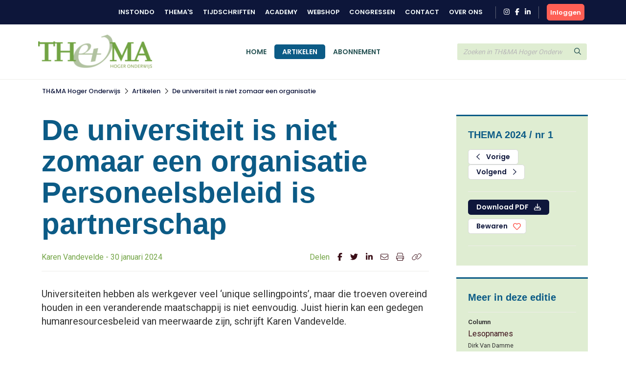

--- FILE ---
content_type: text/html; charset=UTF-8
request_url: https://www.themahogeronderwijs.org/110-2967_h1-De-universiteit-is-niet-zomaar-een-organisatie-h1
body_size: 6413
content:
<!DOCTYPE html>
<html lang="en">
<head>
<title></title>
<meta http-equiv="Content-Type" content="text/html; charset=UTF-8">
<meta http-equiv="X-UA-Compatible" content="IE=Edge">
<meta name="viewport" content="width=device-width, initial-scale=1, shrink-to-fit=no">
<meta name="search_title" content="De universiteit is niet zomaar een organisatie">
<meta name="description" content="">
<meta name="robots" content="index, follow">
<link rel="icon" href="/favicon.ico">

<!-- Google Tag Manager -->
<script>(function(w,d,s,l,i){w[l]=w[l]||[];w[l].push({'gtm.start':
    new Date().getTime(),event:'gtm.js'});var f=d.getElementsByTagName(s)[0],
    j=d.createElement(s),dl=l!='dataLayer'?'&l='+l:'';j.async=true;j.src=
    'https://www.googletagmanager.com/gtm.js?id='+i+dl;f.parentNode.insertBefore(j,f);
    })(window,document,'script','dataLayer','GTM-MFMHP2TD');</script>
    <!-- End Google Tag Manager -->

<!------------------------------------------------------------------
    ______ ____
   |  ____|  _ \       FreshBits BV
   | |__  | |_) |      Internet Communicatie
   |  __| |  _ <
   | |    | |_) |      Amsterdam, The Netherlands
   |_|    |____/       www.freshbits.nl

------------------------------------------------------------------>
<script src="https://code.jquery.com/jquery-3.2.1.min.js" integrity="sha256-hwg4gsxgFZhOsEEamdOYGBf13FyQuiTwlAQgxVSNgt4=" crossorigin="anonymous"></script>
<script src="https://cdnjs.cloudflare.com/ajax/libs/popper.js/1.12.9/umd/popper.min.js" integrity="sha384-ApNbgh9B+Y1QKtv3Rn7W3mgPxhU9K/ScQsAP7hUibX39j7fakFPskvXusvfa0b4Q" crossorigin="anonymous"></script>
<script src="https://maxcdn.bootstrapcdn.com/bootstrap/4.0.0/js/bootstrap.min.js" integrity="sha384-JZR6Spejh4U02d8jOt6vLEHfe/JQGiRRSQQxSfFWpi1MquVdAyjUar5+76PVCmYl" crossorigin="anonymous"></script>
<script src="https://kit.fontawesome.com/98a782d98e.js" crossorigin="anonymous"></script>

<link rel="preconnect" href="https://fonts.googleapis.com">
<link rel="preconnect" href="https://fonts.gstatic.com" crossorigin>

    <link href="https://fonts.googleapis.com/css2?family=Poppins:wght@500;600&Lato:wght@700&&family=Roboto:wght@400;700&display=swap" rel="stylesheet">



<link rel="stylesheet" href="https://stackpath.bootstrapcdn.com/bootstrap/4.4.1/css/bootstrap.min.css" integrity="sha384-Vkoo8x4CGsO3+Hhxv8T/Q5PaXtkKtu6ug5TOeNV6gBiFeWPGFN9MuhOf23Q9Ifjh" crossorigin="anonymous">

<link type="text/css" media="print" rel="stylesheet" href="/css/tijdschrift_print.css">

<link rel="canonical" href="https://www.themahogeronderwijs.org/artikel/110-2967_De-universiteit-is-niet-zomaar-een-organisatie">
<link rel="stylesheet" type="text/css" media="screen" href="/css/print.css?v=1668007517">
<link rel="stylesheet" type="text/css" media="screen" href="/css/base.css?v=1733740761">
<link rel="stylesheet" type="text/css" media="screen" href="/css/thema.css?v=1725357369">
<script src="/js/instondo.js?v=1674572610"></script>
<script src="/js/xsutils.js?v=1674904923"></script>
</head>
<body data-spy="scroll" data-target="#sidenav" data-offset="0" class="scrollspy-example tijdschriften-page" style="position: relative; overflow-y: scroll; height: 100%">
<!-- Google Tag Manager (noscript) -->
<noscript><iframe src="https://www.googletagmanager.com/ns.html?id=GTM-MFMHP2TD" height="0" width="0" style="display:none;visibility:hidden"></iframe></noscript>
<!-- End Google Tag Manager (noscript) -->
<div class="page-content">

    <header>
        <div class="header-top-wrapper">
            <div class="container d-flex align-items-center justify-content-between py-2">
                <div class="d-flex align-items-center justify-content-between w-100">
                    <div class="header-top-menu-toggle d-flex align-items-center" onclick="toggleTopMenu()">
                        <img src="/images/logo-top.png" alt="Instondo" class="navbar-brand-image d-block mr-2">
                        <i class="far fa-angle-down"></i>
                    </div>
                    <nav class="header-top-menu d-flex align-items-lg-center justify-content-lg-end flex-column flex-lg-row w-100">
                        <div class="container header-top-menu-content d-flex flex-column flex-lg-row">
                            
                            <a href="https://www.instondo.nl/" class="header-top-menu-item">Instondo</a>
                            <a href="https://www.instondo.nl/themas" class="header-top-menu-item">Thema's</a>
                            <a href="https://www.instondo.nl/tijdschriften" class="header-top-menu-item">Tijdschriften</a>
                            <a href="https://instondo-academy.nl/" class="header-top-menu-item">Academy</a>
                            <a href="https://instondoboeken.nl/" class="header-top-menu-item">Webshop</a>
                            <a href="https://www.instondo.nl/congressen" class="header-top-menu-item">Congressen</a>
                            
                            <a href="https://www.instondo.nl/klantenservice/contact" class="header-top-menu-item">Contact</a>
                            
                            <a href="https://www.instondo.nl/over-instondo" class="header-top-menu-item">Over ons</a>
                            
                        </div>

                        <div class="header-top-menu-item container social-icons-wrapper pr-3 pl-3 ml-3 mr-3 mt-3 mt-md-0">
                            <a href="https://www.instagram.com/instondo.bv/" target="_blank" class="social-icon" alt="Naar Instondo op Instagram"><i class="fab fa-instagram"></i></a>
                            <a href="https://www.facebook.com/InstondoIB" target="_blank" class="ml-2 social-icon" alt="Naar Instondo op Facebook"><i class="fab fa-facebook-f"></i></a>
                            <a href="https://www.linkedin.com/company/3293156" target="_blank" class="ml-2 social-icon" alt="Naar Instondo op LinkedIn"><i class="fab fa-linkedin-in"></i></a>
                        </div>
                    </nav>
                    
                        <a href="https://www.themahogeronderwijs.org/centrale-inlog?ref=https%3A%2F%2Fwww.themahogeronderwijs.org%2F110-2967_h1-De-universiteit-is-niet-zomaar-een-organisatie-h1" class="btn btn-action header-accountbutton d-flex justify-content-center align-items-center text-white">
                            <i class="far fa-user"></i><span>Inloggen</span>
                        </a>

                        
                        
                     
                </div>
            </div>
        </div>

        <div class="header-content-wrapper border-bottom">
            <div class="bg-header-color">
                <div class="container">

                    <div class="row gx-3">
                        <div class="col-6 col-md-3">
                            <div class="d-flex align-items-center py-3">
                                <button type="button" class="navbar-toggler p-0 mr-3" onclick="toggleMobileMenu()">
                                    <i class="far fa-bars"></i>
                                </button>
                                <a href="/" class="navbar-brand border-0"><img src="/images/logo_thema.png" alt="Instondo" class="navbar-brand-image d-block"></a>
                            </div>
                        </div>
                        <div class="col-3 col-md-6">
                            <div class="align-items-center justify-content-center h-100 d-none d-md-flex">
                                <nav class="navbar navbar-expand-md">
                                    <div class="navbar-content-wrapper">
                                        <div class="navbar-nav">
                                            <a href="/" class="nav-item px-3 pb-0 nav-link text-uppercase border-top ">Home</a>
                                            <a href="/artikelen" class="nav-item px-3 pb-0 nav-link text-uppercase border-top active" id="page381">Artikelen</a><a href="/abonnement" class="nav-item px-3 pb-0 nav-link text-uppercase border-top " id="page382">Abonnement</a>
                                            <div class="header-top-nav-items">
                                                <a href="https://www.instondo.nl/klantenservice/contact" class="nav-item mx-md-3 px-3 border-top nav-link text-uppercase">Contact</a>
                                                <a href="https://www.instondo.nl/over-instondo" class="nav-item mx-md-3 px-3 border-top nav-link text-uppercase">Over ons</a>
                                            </div>
                                        </div>
                                    </div>
                                </nav>
                            </div>
                        </div>
                        <div class="col-3">
                            <div class="header-search d-flex align-items-center h-100">
                                <form class="form-inline w-100" action="/artikelen"> 
                                    <div class="input-group">                    
                                        <input type="text" class="form-control" name="q" placeholder="Zoeken in TH&MA Hoger Onderwijs">
                                        <div class="input-group-append">
                                            <button type="submit" class="btn btn-secondary"><i class="far fa-search"></i></button>
                                        </div>
                                    </div>
                                </form>
                            </div>
                        </div>
                    </div>

                </div>
            </div>
            <div class="header-menu-container">
                
                <div class="mobile-search d-flex align-items-center">
                    <form class="form-inline w-100" action="/artikelen">
                        <div class="input-group">                    
                            <input type="text" class="form-control" name="q" placeholder="Zoeken in TH&MA Hoger Onderwijs">
                            <div class="input-group-append">
                                <button type="submit" class="btn btn-secondary"><svg class="svg-inline--fa fa-search fa-w-16" aria-hidden="true" focusable="false" data-prefix="far" data-icon="search" role="img" xmlns="http://www.w3.org/2000/svg" viewBox="0 0 512 512" data-fa-i2svg=""><path fill="currentColor" d="M508.5 468.9L387.1 347.5c-2.3-2.3-5.3-3.5-8.5-3.5h-13.2c31.5-36.5 50.6-84 50.6-136C416 93.1 322.9 0 208 0S0 93.1 0 208s93.1 208 208 208c52 0 99.5-19.1 136-50.6v13.2c0 3.2 1.3 6.2 3.5 8.5l121.4 121.4c4.7 4.7 12.3 4.7 17 0l22.6-22.6c4.7-4.7 4.7-12.3 0-17zM208 368c-88.4 0-160-71.6-160-160S119.6 48 208 48s160 71.6 160 160-71.6 160-160 160z"></path></svg><!-- <i class="far fa-search"></i> Font Awesome fontawesome.com --></button>
                            </div>
                        </div>
                    </form>
                </div>


                <nav class="navbar navbar-expand-md d-md-none">
                    <div class="navbar-content-wrapper">
                        <div class="navbar-nav">
                            <a href="/" class="nav-item px-3 pb-0 nav-link text-uppercase border-top ">Home</a>
                            

<a href="/artikelen" class="nav-item px-3 pb-0 nav-link border-top text-uppercase" id="page381">Artikelen</a>
<a href="/abonnement" class="nav-item px-3 pb-0 nav-link border-top text-uppercase" id="page382">Abonnement</a>
                        </div>
                    </div>
                </nav>

                <div class="container position-relative">
                    <div class="account-menu account-dropdown-wrapper">
                        <div class="account-menu-item py-2 px-3">
                            
                            <div class="account-menu-email">
                                
                            </div>
                        </div>
                        <a href="https://www.instondo.nl/mijn-account" class="account-menu-item py-2 px-3 border-top">
                            Mijn gegevens
                        </a>
                        <a href="https://www.instondo.nl/mijn-account#abonnementen" class="account-menu-item py-2 px-3 border-top border-bottom-0">
                            Mijn abonnementen
                        </a>
                        <a href="https://www.instondo.nl/mijn-account#opleidingen" class="account-menu-item d-flex justify-content-between align-items-center py-2 px-3 border-top">
                            Mijn opleidingen
                            <div class="account-menu-counter text-center d-none">1</div>
                        </a>
                        <a href="https://www.instondo.nl/mijn-account#congressen" class="account-menu-item d-flex justify-content-between align-items-center py-2 px-3 border-top">
                            Mijn congressen
                            <div class="account-menu-counter text-center d-none">1</div>
                        </a>
                        <a href="https://www.instondo.nl/mijn-account#wensenlijst" class="account-menu-item py-2 px-3 border-top border-bottom-0">
                            Mijn wensenlijst
                        </a>
                        <a href="https://www.themahogeronderwijs.org/centrale-inlog/uitloggen" class="account-menu-item d-flex justify-content-between align-items-center py-2 px-3 border-top">
                            Uitloggen <i class="far fa-sign-out"></i>
                        </a>
                    </div>
                </div>


            </div>
        </div>



        
        <!-- <div class="page-top-banner">
            <div class="container py-4">
                Artikel
            </div>
        </div> -->
        




    </header>

    <nav class="breadcrumb-wrapper tijdschriften-breadcrumb">
        <ol class="container breadcrumb mb-0">
            <li class="breadcrumb-item active" aria-current="page"><a href="/thema/">TH&MA Hoger Onderwijs</a></li><li class="breadcrumb-seperator"><i class="far fa-chevron-right mx-2"></i></li><li class="breadcrumb-item active" aria-current="page"><a href="https://www.themahogeronderwijs.org/artikelen">Artikelen</a></li><li class="breadcrumb-seperator"><i class="far fa-chevron-right mx-2"></i></li><li class="breadcrumb-item active" aria-current="page"><a href="/thema/110-2967_h1-De-universiteit-is-niet-zomaar-een-organisatie-h1/">De universiteit is niet zomaar een organisatie</a></li>
        </ol>
    </nav>

    <div class="xs--vervolg non-footer py-5">
        <div class="pe--tijdschrift-artikel container pt-4 xs-area">
    
    <div class="row gx-5">
        
        <div class="d-flex flex-column article-main col-lg-9 pr-lg-5">





            

            
            <div class="h1 article-title-prefix font-secondary fw-bold">Personeelsbeleid is partnerschap</div>
            <h1 class="article-title font-secondary fw-bold">De universiteit is niet zomaar een organisatie</h1>
            <div class="article-subtitle border-bottom">
                <div class="row mw-100 pb-3">
                    <div class="col-md-8 mb-3 mb-md-0">
                        Karen Vandevelde - 30 januari 2024
                    </div>
                    <div class="col-md-4 p-0 pl-3">
                        <div class="share-icons d-flex justify-content-md-end">
                            <div class="mr-3">Delen</div>
                            <a href="https://www.facebook.com/sharer/sharer.php?u=https%3A%2F%2Fwww.themahogeronderwijs.org%2F110-2967_h1-De-universiteit-is-niet-zomaar-een-organisatie-h1" target="_blank" class="border-0 mr-3"><i class="fab fa-facebook-f"></i></a>
                            <a href="https://twitter.com/intent/tweet?text=De universiteit is niet zomaar een organisatie&amp;url=https%3A%2F%2Fwww.themahogeronderwijs.org%2F110-2967_h1-De-universiteit-is-niet-zomaar-een-organisatie-h1" target="_blank" class="border-0 mr-3"><i class="fab fa-twitter"></i></a>
                            <a href="https://www.linkedin.com/shareArticle?mini=true&url=https%3A%2F%2Fwww.themahogeronderwijs.org%2F110-2967_h1-De-universiteit-is-niet-zomaar-een-organisatie-h1&amp;title=De universiteit is niet zomaar een organisatie" target="_blank" class="border-0 mr-3"><i class="fab fa-linkedin-in"></i></a>
                            <a href="mailto:?SUBJECT=De universiteit is niet zomaar een organisatie&Body=Ik wil je graag attenderen op de volgende pagina: %0d%0dZie: https%3A%2F%2Fwww.themahogeronderwijs.org%2F110-2967_h1-De-universiteit-is-niet-zomaar-een-organisatie-h1" class="border-0 mr-3"><i class="fal fa-envelope"></i></a>
                            <a href="#" onclick="window.print(); return false;" class="border-0 mr-3"><i class="fal fa-print"></i></a>
                            <a href="#" onclick="showPermaBox();" class="border-0"><i class="fal fa-link"></i></a>
                        </div>
                    </div>
                </div>
            </div>
            

            <div class="article-intro mb-4">
                <p id="d6df4dbc-eb7f-437e-ac24-52c1de70f35c">Universiteiten hebben als werkgever veel &lsquo;unique sellingpoints&rsquo;, maar die troeven overeind houden in een veranderende maatschappij is niet eenvoudig. Juist hierin kan een gedegen humanresourcesbeleid van meerwaarde zijn, schrijft Karen Vandevelde.</p>
            </div>



                <div class="article-content longread">

                    
                        
                    

                    <div>
                        
                    </div>
                    <div class="mb-5" id="block6511">
                        
                    </div>

                    

                </div>

                

                

                

 
            
            

        </div>

        <div class="article-side col-lg-3 px-2">
            <div class="article-side-content mb-4 p-4 bg-light border-top-double">

                <h3 class="font-secondary color-secondary fw-bold mb-3">THEMA 2024 / nr 1</h3>

                
                <div class="mb-3 pb-4 border-bottom">
                    <a href="/110-2966_Zuurstof-voor-al-het-personeel" class="btn btn-outline-primary mr-1 px-3"><i class="far fa-chevron-left mr-2"></i> Vorige</a>
                    <a href="/110-2968_Samen-op-weg-naar-de-beoogde-cultuurverandering" class="btn btn-outline-primary px-3">Volgend <i class="far fa-chevron-right ml-2"></i></a>
                </div>
                

                <div class="mb-3 pb-4 border-bottom">
                    
                    
                            <a href="/media/5/th_ma_2024-1_de_universiteit_is_niet_zomaar_een_organisatie.pdf" class="btn btn-primary mb-2 px-3" target="_blank">Download PDF <i class="far fa-download ml-2"></i></a>
                    
                    

                    <button class="btn btn-outline-primary px-3 btn-large-heart " onclick="toggleLike(this,'0','tijdschriftartikel','2967')">Bewaren </button>

                </div>


                

                

                
            </div>

            

            <div class="article-side-content mb-4 p-4 bg-light border-top-double">
                <div class="mb-2 pb-2 border-bottom">
                    <h3 class="font-secondary color-secondary fw-bold">Meer in deze editie</h3>
                </div>

                
                    <div class="mb-2 pb-2 border-bottom">
                        <div class="small fw-bold">Column</div>
                        <a href="https://www.themahogeronderwijs.org/artikel/110-2974_Lesopnames" class="d-block border-0">Lesopnames</a>
                        <div class="small">Dirk Van Damme</div>
                    </div>
                
                    <div class="mb-2 pb-2 border-bottom">
                        
                        <a href="https://www.themahogeronderwijs.org/artikel/110-2975_Campus-Zeeland-geeft-het-goede-voorbeeld" class="d-block border-0">Campus Zeeland geeft het goede voorbeeld</a>
                        <div class="small">Barbara Oomen</div>
                    </div>
                
                    <div class="mb-2 pb-2 border-bottom">
                        
                        <a href="https://www.themahogeronderwijs.org/artikel/110-2976_De-grootste-omwenteling-moet-van-onszelf-komen" class="d-block border-0">De grootste omwenteling moet van onszelf komen</a>
                        <div class="small">Filip Moons</div>
                    </div>
                
                    <div class="mb-2 pb-2 border-bottom">
                        <div class="small fw-bold">Boekbespreking</div>
                        <a href="https://www.themahogeronderwijs.org/artikel/110-2977_Boekbespreking-De-onderwijsorganisatie-als-ecosysteem" class="d-block border-0">Boekbespreking - De onderwijsorganisatie als ecosysteem</a>
                        <div class="small">Myrte Legemaate</div>
                    </div>
                
                    <div class="mb-2 pb-2 border-bottom">
                        <div class="small fw-bold">Boekbespreking</div>
                        <a href="https://www.themahogeronderwijs.org/artikel/110-2978_Boekbespreking-Ten-strijde-tegen-simplificaties" class="d-block border-0">Boekbespreking - Ten strijde tegen simplificaties</a>
                        <div class="small">Huib de Jong</div>
                    </div>
                
                    <div class="mb-2 pb-2 border-bottom">
                        <div class="small fw-bold">Hoofdredactioneel</div>
                        <a href="https://www.themahogeronderwijs.org/artikel/110-2963_Personeelsbeleid-van-kennisinstellingen" class="d-block border-0">Personeelsbeleid van kennisinstellingen</a>
                        <div class="small">Huib de Jong</div>
                    </div>
                
                    <div class="mb-2 pb-2 border-bottom">
                        <div class="small fw-bold">Column</div>
                        <a href="https://www.themahogeronderwijs.org/artikel/110-2964_Durf-buiten-de-lijntjes-te-kleuren" class="d-block border-0">Durf buiten de lijntjes te kleuren</a>
                        <div class="small">Douwe van der Zweep</div>
                    </div>
                
                    <div class="mb-2 pb-2 border-bottom">
                        
                        <a href="https://www.themahogeronderwijs.org/artikel/110-2965_Goed-en-waardig-werk-in-het-hoger-onderwijs" class="d-block border-0">Goed en waardig werk in het hoger onderwijs</a>
                        <div class="small">Daniël van Middelkoop, Josje Dikkers</div>
                    </div>
                
                    <div class="mb-2 pb-2 border-bottom">
                        
                        <a href="https://www.themahogeronderwijs.org/artikel/110-2966_Zuurstof-voor-al-het-personeel" class="d-block border-0">Zuurstof voor al het personeel</a>
                        <div class="small">Esther Holleman, Simon van Damme</div>
                    </div>
                
                    <div class="mb-2 pb-2 border-bottom">
                        
                        <a href="https://www.themahogeronderwijs.org/artikel/110-2968_Samen-op-weg-naar-de-beoogde-cultuurverandering" class="d-block border-0">Samen op weg naar de beoogde cultuurverandering</a>
                        <div class="small">Kim Huijpen, Worp van de Johan</div>
                    </div>
                
                    <div class="mb-2 pb-2 border-bottom">
                        
                        <a href="https://www.themahogeronderwijs.org/artikel/110-2969_Voorkom-een-administratief-waterhoofd" class="d-block border-0">Voorkom een administratief waterhoofd</a>
                        <div class="small">Andre Vyt</div>
                    </div>
                
                    <div class="mb-2 pb-2 border-bottom">
                        
                        <a href="https://www.themahogeronderwijs.org/artikel/110-2970_Goed-personeelsbeleid-op-de-hogeschool" class="d-block border-0">Goed personeelsbeleid op de hogeschool</a>
                        <div class="small">Jo Scheeren, Jeanette de Vries</div>
                    </div>
                
                    <div class="mb-2 pb-2 border-bottom">
                        
                        <a href="https://www.themahogeronderwijs.org/artikel/110-2971_Werkdruk-en-uitputting-op-de-academie" class="d-block border-0">Werkdruk en uitputting op de academie</a>
                        <div class="small">Sil Vrielink, Siwert de Groot</div>
                    </div>
                
                    <div class="mb-2 pb-2 border-bottom">
                        
                        <a href="https://www.themahogeronderwijs.org/artikel/110-2972_Van-docentenkamer-naar-thuiskantoor" class="d-block border-0">Van docentenkamer naar thuiskantoor</a>
                        <div class="small">Daniël van Middelkoop, Hafid Ballafkih</div>
                    </div>
                
                    <div class="mb-2 pb-2 border-bottom">
                        
                        <a href="https://www.themahogeronderwijs.org/artikel/110-2973_Een-meetlat-voor-de-kwaliteit-van-de-professional-doctorate" class="d-block border-0">Een meetlat voor de kwaliteit van de professional doctorate</a>
                        <div class="small">Nicole Ketelaar, Sylvia Haerkens van den Brand, Susan Arkema, Tommy Visscher, Ellen Muizelaar, Henk Slager, Jan Jukema, Frank van der Zwan-Scholtz</div>
                    </div>
                

            </div>

        </div>
    </div>
</div>

<div id="permabox" class="permalink-wrapper">
    <div class="permalink-close" onclick="$('#permabox, #permabox-backdrop').hide();"><i class="far fa-times"></i></div>
    <b>Link kopiëren</b><br>
    <input value="https://www.themahogeronderwijs.org/110-2967_h1-De-universiteit-is-niet-zomaar-een-organisatie-h1" class="permalink-box">
</div>
<div id="permabox-backdrop" onclick="$('#permabox, #permabox-backdrop').hide();"></div>

<script>

function showPermaBox() {
	$('#permabox').show();
	$('.permalink-box').select();
	$('#permabox-backdrop').show();
}

</script>
    </div>

    <footer>
        <div class="container py-5">
            <div class="row m-0">
                <div class="col-12 col-lg-3 mb-4">
                    <a href="#" class="d-block mb-2 border-0">
                        <img src="/images/logo-email.png" alt="Instondo" class="mb-2">
                    </a>
                    Instondo B.V.<br>
                    Binnen Kalkhaven 231<br>
                    3311 JC Dordrecht
                </div>
                <div class="col-12 col-lg-3 mb-4">
                    <h3 class="column-title">Klantenservice</h3>
                    <a class="d-block" href="https://www.instondo.nl/klantenservice/algemene-voorwaarden">Algemene voorwaarden</a><a class="d-block" href="https://www.instondo.nl/klantenservice/disclaimer">Disclaimer</a><a class="d-block" href="https://www.instondo.nl/klantenservice/crkbo">CRKBO</a><a class="d-block" href="https://www.instondo.nl/klantenservice/nieuwsbrief">Nieuwsbrief</a>
                </div>
                <div class="col-12 col-lg-3 mb-4">
                    <h3 class="column-title">Contact</h3>
                        <p class="mt-3"><a href="tel:0786455085"><div class="circle-icon"><i class="fas fa-mobile-alt"></i></div> 078 645 5085</a><p>
                        <p class="mt-3"><a href="mailto:info@instondo.nl"><div class="circle-icon"><i class="far fa-envelope"></i></div>info@instondo.nl</a></p>                        
                </div>
                <div class="col-12 col-lg-3 mb-4">
                    <h3 class="column-title">Altijd op de hoogte</h3>
                    <p>Meld je aan voor de nieuwsbrief en blijf op de hoogte van ons aanbod. </p>
                    <a href="https://264d86a9.sibforms.com/serve/[base64]" class="btn btn-action mt-3">Aanmelden</a>
                </div>
            </div>
            <div class="row m-0">
                <div class="col-12">
                <div class="footer-copyright text-khaki text-lg-center">
                    &copy Copyright  2025 Uitgeverij Instondo
                    </div>
                </div>
            </div>
        </div>
    </footer>

</div>
</body>
</html>

--- FILE ---
content_type: text/css
request_url: https://www.themahogeronderwijs.org/css/thema.css?v=1725357369
body_size: 1458
content:
:root {
    --primary-color: #3b0e17;
    --secondary-color: #0c5b86;
    --tertiary-color: #74a547;

	/* --bg-light: #f0f4f5; */
	/* --border-color: #e8d7b9; */

    --bg-light: #dfedd2;
    --border-color: #eeede9;

    --btn-primary-bg : #0e163b;
    --btn-primary-txt : #ffffff;
    --btn-primary-border : #0e163b;
    --btn-primary-bg-hover : #ffffff;
    --btn-primary-txt-hover : #0e163b;
    --btn-primary-border-hover : #d7d9d8;
    
    --btn-outline-primary-bg : #ffffff;
    --btn-outline-primary-txt : #0e163b;
    --btn-outline-primary-border : #d7d9d8;
    --btn-outline-primary-bg-hover : #fff;
    --btn-outline-primary-txt-hover : #0e163b;
    --btn-outline-primary-border-hover : #0e163b;

    --btn-secondary-bg : #ffffff;
    --btn-secondary-txt : #0e163b;
    --btn-secondary-border : #d7d9d8;
    --btn-secondary-bg-hover : #0e163b;
    --btn-secondary-txt-hover : #ffffff;
    --btn-secondary-border-hover : #0e163b;

    --btn-action-bg: #fe5f55;
    --btn-action-txt: #ffffff;
    --btn-action-bg-hover: #fe7e76;

	--secondary-font: 'Lato', sans-serif;
    --tertiary-font: 'Poppins', sans-serif;

    --header-bg-color: #fff;
    --menu-bg-color: #fff;
    --menu-link-color: #255152;
    --menu-link-color-hover: #74a547;

    --breadcrumb-bg-color: #fff;
    /* --breadcrumb-bg-color: #eeede9; */
    --breadcrumb-txt-color: #0e163b;

}

.xs--vervolg                { padding-top: 0 !important; }

h1, .h1                     { color: var(--secondary-color); }
h2, .h2                     { font-weight: normal; }
h3, .h3                     { font-weight: normal; font-size: 20px; line-height: 28px; }

nav.breadcrumb-wrapper,
.breadcrumb { background-color: #FFF; }
::-moz-selection    { color: #0c5b86; }
::selection         { color: #0c5b86; }

.bg-color1          { background-color: var(--bg-light); }

.menu-panel a.dropdown-item:hover       { color: var(--secondary-color); }
.nav-item.active                        { color: #fff; background: var(--secondary-color); border-radius: 5px; }

.page-top-banner    { font-family: var(--secondary-font); font-size: 40px; line-height: 48px; font-weight: 500; background: url('../images/tib/page-top-banner-bg.gif') top center repeat; }

.navbar-toggler     { color: var(--primary-color); }

@media (min-width: 992px) {

    .navbar-brand-image {
        height: 70px;
    }

}


/* ZOEKBOX IN HEADER */
header .header-search .form-inline input.form-control,
header .header-search .form-inline input.form-control:focus    { background: var(--bg-light); color: #000; }
header .header-search .form-inline .btn-secondary              { background: var(--bg-light); }
header .header-search .fa-search                               { color: var(--menu-link-color) !important }
header .header-search .form-inline .btn-secondary:focus,
header .header-search .form-inline .btn-secondary:active       { background: var(--bg-light);  }
header .header-search .form-inline:hover input.form-control,
header .header-search .form-inline:hover .btn-secondary        { border-color: var(--secondary-color) !important;  }
header .header-search .form-inline ::placeholder               { color: #b9b9b9; font-style: italic; }


/* card */
.card-title                     { margin: 0 0 .25rem; font-weight: 500; font-size: 17px; line-height: 24px; color: var(--secondary-color); }
.card-text                      { font-size: 14px; line-height: 20px; }

.card-label                     { display: inline-block; background: #fe6055; color: #fff; text-transform: uppercase; font-size: 12px; font-family: 'poppins', sans-serif; font-weight: 500; }    
.card.hasimage .card-label      { position: absolute;  bottom: 0; left: 0; }

.card-bottom                    { font-size: 12px; line-height: 16px; }
.card-bottom a                  { border: 0; }
.card-date                      { color: #aaa; }




.pe--tekstblok              { border-radius: 0 0 20px 0; }




.pe--tijdschrift-artikelen-overview .page-title     { font-family: var(--secondary-font); font-weight: 500; }

.pe--tijdschrift-artikel .introblock                { border-radius: 0 0 20px 0; border-color: #e5e5e5 !important; }
.pe--tijdschrift-artikel .introblock:hover          { box-shadow: 0 0 9px 0 rgb(0 0 0 / 10%); }

.pe--tijdschrift-artikel .introblock a              { border: none; }
.pe--tijdschrift-artikel .introblock a:hover        { color: var(--primary-color);  }

.pe--tijdschrift-artikel .pre-header                { font-size: 12px; }
.pe--tijdschrift-artikel h2.intro-title             { color: var(--secondary-color); font-family: var(--secondary-font); font-weight: 700; font-size: 19px; line-height: 22px; }
.pe--tijdschrift-artikel .introblock .authors       { font-family: var(--tertiary-font); font-weight: 500; }
.pe--tijdschrift-artikel .intro-details-date        { font-size: 12px; }

.filtertitle            { color: var(--secondary-color); font-family: var(--secondary-font); font-size: 19px; line-height: 22px; }
.filter-section        { border-bottom: 1px solid var(--secondary-color); }
.filter-option          {  }
    
.btn.page-item.active       { background-color: var(--secondary-color) !important; border-color: var(--secondary-color) !important; }

    

.pe--tijdschrift-artikel .article-side h2   { font-size: 24px; line-height: 28px; }


footer                  { background: #f0f4f5; color: var(--primary-color); }
footer a                { color: var(--primary-color); border: none; }
footer a:hover          { color: var(--tertiary-color); }
.column-title           { font-family: var(--secondary-font); color: var(--tertiary-color); font-weight: 700 !important; }

footer .circle-icon     { background-color: #759593; }
footer .circle-icon a   { color: #fff; }


.kop                { color: var(--secondary-color); font-size: 1.3rem; margin-top: 1rem; margin-bottom: 0.5rem; font-weight: 600; }
.onderkop           { font-size: 1.1rem; margin-top: 1rem; margin-bottom: 0.5rem; font-weight: 600;}
.auteur             { font-weight: bold; }


.tussenkop-lijn     { color: var(--secondary-color); font-size: 1.3rem; margin-top: 1rem; margin-bottom: 0.5rem; font-weight: 600; }
.Auteur-next-style  { font-weight: bold; font-size: 1.1rem; margin-top: 2rem;  }
.Auteur-ondertitel  { margin-bottom: 2rem; }

.noten-kop-next-style   { color: var(--secondary-color); font-size: 1.3rem; font-weight: 600; margin-top: 2rem; }
.noten                  { font-size: 0.9rem; color: #333; }
.article-content ul     { margin: 1rem 0; }
.article-content table  { font-size: 0.8rem; }
.streamer               { width: 100%; padding: 2rem; font-size: 1.2rem; color: var(--secondary-color); background-color: var(--bg-light); text-align: center; margin: 1rem 0; }
.streamer .streamer     { display: inline; padding: 0; }

--- FILE ---
content_type: text/css
request_url: https://www.themahogeronderwijs.org/css/tijdschrift_print.css
body_size: -150
content:
header,
.article-side,
.share-icons,
#permabox,
#permabox-backdrop,
footer {display: none;}

--- FILE ---
content_type: application/javascript
request_url: https://www.themahogeronderwijs.org/js/instondo.js?v=1674572610
body_size: 1378
content:
$(window).scroll(function() {
    var h=($(window).width() > 1024) ? 49: 0;

    if ($(this).scrollTop() > h) {
        $(document.body).addClass('sticky');
    } else {
        $(document.body).removeClass('sticky');
    }
});

$(function() {
    
    $(document).click(function (event) {
        var clickover = $(event.target);
        var _opened = $('.account-menu').hasClass('show');
        if (_opened === true && !clickover.hasClass('account-menu')) {
            $('#headerAccountButton').click();
        }
    });

    $('#headerAccountTag').click(function() {
        toggleMobileMenu('account');
    });

    $('#headerAccountTag, .account-menu').hover(
        function() { $('.account-dropdown-wrapper').addClass('open') },
        function() { $('.account-dropdown-wrapper').removeClass('open') }
    );

    $afwijkendAdres = $('#xsform-factuur_afwijkend_adresFieldID3 select').val();

    checkFactuurAdres();

    $('#xsform-factuur_afwijkend_adresFieldID3 select').on('change', function() {
        console.log($afwijkendAdres);
        checkFactuurAdres();
    });


});

function checkFactuurAdres() {
    $afwijkendAdres = $('#xsform-factuur_afwijkend_adresFieldID3 select').val();
    if ($afwijkendAdres==='NEE') {
        $('#xsform-factuur_organisatieFieldID3').hide();
        $('#xsform-factuur_tavFieldID3').hide();
        $('#xsform-factuur_straatFieldID3').hide();
        $('#xsform-factuur_huisnummerFieldID3').hide();
        $('#xsform-factuur_huisnummertoevoegingFieldID3').hide();
        $('#xsform-factuur_postcodeFieldID3').hide();
        $('#xsform-factuur_plaatsFieldID3').hide();
        $('#xsform-factuur_landcodeFieldID3').hide();
        $('#xsform-factuur_emailadresFieldID3').hide();
    } else {
        $('#xsform-factuur_organisatieFieldID3').show();
        $('#xsform-factuur_tavFieldID3').show();
        $('#xsform-factuur_straatFieldID3').show();
        $('#xsform-factuur_huisnummerFieldID3').show();
        $('#xsform-factuur_huisnummertoevoegingFieldID3').show();
        $('#xsform-factuur_postcodeFieldID3').show();
        $('#xsform-factuur_plaatsFieldID3').show();
        $('#xsform-factuur_landcodeFieldID3').show();
        $('#xsform-factuur_emailadresFieldID3').show();
    }
}


function toggleFilters() {
    f=$('.filters-content');
    if (f.is(':visible')) {
        f.removeClass('open');
    } else {
        f.addClass('open');
    }
}

function toggleTopMenu() {
    let m=$('.header-top-menu');
    if (m.hasClass('open')) {
        $('body').removeClass('noscroll');
        $('.header-top-menu-toggle').removeClass('open');
        $('.header-top-menu-item').removeClass('show');
        m.removeClass('open');
    } else {
        $('body').addClass('noscroll');
        $('.header-top-menu-toggle').addClass('open');
        $.each($('.header-top-menu-item'), function (i, el) {
            setTimeout(function(){ 
                $(el).addClass('show');
            }, i * 50);
        });
        m.addClass('open');
    }
}

function toggleMobileMenu(account) {
    let classes=(account) ? 'open account' : 'open';
    let m=$('.header-menu-container');
    if (m.hasClass('open')) {
        m.removeClass('open account');
    } else {
        m.addClass(classes);
    }   
}

function showMobileMenuPanel(id) {
	$('#menuPanel'+id).fadeIn(1).delay(10).addClass('open');
}


function switchBackToMainMenu() {
	$('.menu-panel').removeClass('open').delay(200).fadeOut(1);
}

function toggleLike(btn,user,itemType,itemID) {
    if (user > 0) {
        let endpoint='/api/wensenlijst/toggle';
        XSRequest.postData(endpoint,{"account": user,"item_type": itemType,"itemID": itemID})
            .then(result => {
                if (result.status=="OK") {
                    if (result.itemID==-1) {
                        $(btn).removeClass('loved');
                    } else {
                        $(btn).addClass('loved');
                    }
                } else {
                    console.log(result);
                }
            })
            .catch(error => {
                console.error(error);
            });
    } else {
        alert("Log in met je Instondo-account om items op je wensenlijst te plaatsen.");
    }
}

function setEventAccessCookie(f) {
    let a = {code:""};
    const errorContainer = f.find("#errorMsg");
    errorContainer.html('').hide();
    a.code = f.find('input[name=access-register-code]').val();
    console.log(a);
    if (typeof (a.code*1) === 'number') {

        f.find('button [type="submit"]').prop('disabled',true);

        XSRequest.postData('/api/event-access/request-registry-permission', a)
                .then(result => {
                    if (result.status=="OK") {
                        console.log(result);
                        console.log('reload-page here to start registering event vistors access');
                        document.location.reload();
                    } else {
                        console.log(result);
                        errorContainer.html(`Er is een fout opgetreden bij het verwerken van uw verzoek. (${result.error})`).show();
                        // form.displayErrorMessage(`Er is een fout opgetreden bij het verwerken van uw verzoek. (${result.error})`);
                    }                    
                    f.find('button [type="submit"]').prop('disabled',false);
                })
                .catch(error => {
                    f.find('button [type="submit"]').prop('disabled',false);
                    // form.displayErrorMessage("Er is een fout opgetreden bij het verwerken van uw verzoek. Voor verdere technische details zie console.");
                    errorContainer.html('Er is een fout opgetreden bij het verwerken van uw verzoek. Voor verdere technische details zie console.').show();
                    console.error(error);
                });        
    } else {
        alert('Fout: ongeldige toegangscode.');
    }

}

--- FILE ---
content_type: application/javascript
request_url: https://www.themahogeronderwijs.org/js/xsutils.js?v=1674904923
body_size: 1908
content:
class XSSys {
    
    //from: https://locutus.io/php/var/empty/
    static empty(mixedVar) {
        let undef;
        let key;
        let i;
        let len;
        const emptyValues = [undef, null, false, 0, '', '0'];
        for (i = 0, len = emptyValues.length; i < len; i++) {
            if (mixedVar === emptyValues[i]) {
                return true;
            }
        }
        if (typeof mixedVar === 'object') {
            for (key in mixedVar) {
                if (mixedVar.hasOwnProperty(key)) {
                    return false;
                }
            }
            return true;
        }
        return false;
    }

}

class XSRequest {

    // Example POST (https://developer.mozilla.org/en-US/docs/Web/API/Fetch_API/Using_Fetch)
    static async postData(url='',data={}) {
        const request=new Request(url, {
            method: 'POST',
            mode: 'same-origin',
            cache: 'no-cache',
            credentials: 'same-origin',
            headers: { 'Content-Type': 'application/json' },
            redirect: 'follow',
            referrerPolicy: 'no-referrer', // no-referrer, *no-referrer-when-downgrade, origin, origin-when-cross-origin, same-origin, strict-origin, strict-origin-when-cross-origin, unsafe-url
            body: JSON.stringify(data)
        });

        const response=await fetch(request);
        const contentType = response.headers.get('Content-Type');

        if (response.ok) {
            if (contentType && contentType.includes('application/json')) {
                return response.json();
            } else {
                console.log(response);
                return { "status": "ERROR", "error": "Invalid response from the server. Check console for details.(#52)" }
            }
        } else {
            return response.json();
        }
    }

    static async getData(url='',data={},credentials={}) {
        let sep=url.includes("?") ? "&" : "?";
        let queryPart= (XSSys.empty(data)) ? '' : sep + new URLSearchParams(data);

        const request=new Request(url+queryPart, {
            method: 'GET',
            mode: 'same-origin',
            cache: 'no-cache',
            credentials: 'same-origin',
            headers: { 'Content-Type': 'application/json' },
            redirect: 'follow',
            referrerPolicy: 'no-referrer', // no-referrer, *no-referrer-when-downgrade, origin, origin-when-cross-origin, same-origin, strict-origin, strict-origin-when-cross-origin, unsafe-url
        });

        if (!XSSys.empty(credentials)) {
            for (const [key, value] of Object.entries(credentials)) {
                request.headers.set(key,value);
            }            
        }

        const response=await fetch(request);
        const contentType = response.headers.get('Content-Type');

        if (response.ok) {
            if (contentType && contentType.includes('application/json')) {
                return response.json();
            } else {
                console.log(response);
                return { "status": "ERROR", "error": "Invalid response from the server. Check console for details." }
            }
        } else {
            return response.json();
        }
    }

    static async deleteData(url='',data={}) {
        let queryPart= (XSSys.empty(data)) ? '' : '?'+ new URLSearchParams(data);

        const request=new Request(url+queryPart, {
            method: 'DELETE',
            mode: 'same-origin',
            cache: 'no-cache',
            credentials: 'same-origin',
            headers: { 'Content-Type': 'application/json' },
            redirect: 'follow',
            referrerPolicy: 'no-referrer', // no-referrer, *no-referrer-when-downgrade, origin, origin-when-cross-origin, same-origin, strict-origin, strict-origin-when-cross-origin, unsafe-url
        });

        const response=await fetch(request);
        const contentType = response.headers.get('Content-Type');

        if (response.ok) {
            if (contentType && contentType.includes('application/json')) {
                return response.json();
            } else {
                console.log(response);
                return { "status": "ERROR", "error": "Invalid response from the server. Check console for details." }
            }
        } else {
            return response.json();
        }
    }

}

class XSValidator {
    
    static validateValue(fv,patternName) {
        if (typeof fv === typeof undefined) {
            fv='';
        }

        let pattern=this.getPatternByName(patternName);
        let re=new RegExp(pattern);
        return re.test(fv);
    }

    static getPatternByName(patternName) {
        switch (patternName) {
            case "notempty": return "^.";
            case "postcode": return "^[1-9][0-9]{3}[A-Z]{2}$";
            case "email": return "^[0-9a-zA-Z][-_0-9a-zA-Z.]*@[-_0-9a-zA-Z.]+[.][a-zA-Z]{2,}$";
            case "licentie": return "^[0-9a-zA-Z]{4}-[0-9a-zA-Z]{4}-[0-9a-zA-Z]{4}-[0-9a-zA-Z]{4}$";
            case "password": return "^.{8,}$";
            case "username": return "^[_a-z0-9]{3,50}$";
            case "nldate": return "^[0-3]?[0-9][-][01]?[0-9][-][12][0-9]{3}$";
            case "date": return "^[12][0-9]{3}[-][01]?[0-9]-[0-3]?[0-9]$";
            case "integer":    return "^[-]?[0-9]+$";
            case "posinteger": return "^[0-9]+$";
            case "float": return "^[+-]?[0-9]+([.][0-9]+)?$";
            case "nlfloat": return "^[+-]?[0-9]+([,][0-9]+)?$";
        }
    }

}

class XSString {
    static explode(e,s) {
        return s.split(e);
    }

    static toLower(s) {
        return s.toLowerCase();
    }

    static toUpper(s) {
        return s.toUpperCase();
    }

    static ucwords(s) {
        return (s + '').replace(/^(.)|\s+(.)/g, function ($1) {
            return $1.toUpperCase()
        });
    }    

    static trim(s) {
        return s.trim();
    }

    static alpha(s) {
        return s.replace(/[^a-zA-Z0-9]+/g,'');
    }

    static license(s) {
        return s.replace(/[^-a-zA-Z0-9]+/g,'');
    }

    static transform(v,transformation) {
        switch (transformation.trim()) {
            case 'trim' : return XSString.trim(v);
            case 'lowercase' : return XSString.toLower(v);
            case 'uppercase' : return XSString.toUpper(v);
            case 'ucwords' : return XSString.ucwords(v);
            case 'alphaupper' : return XSString.toUpper(XSString.alpha(v));
            case 'license' : return XSString.toUpper(XSString.license(v));
            default: return v;
        }
    }

    static setToArray(set) {
        if (Array.isArray(set)) {
            return set;
        } else {
            return set.toString().split(',');
        }
    }

    static arrayToSet(a) {
        if (Array.isArray(a)) {
            return a.join(',');
        } else {
            return a.toString();
        }
    }

    static valueInSet(set,value) {
        let s=XSString.setToArray(set);
        return s.includes(value.toString());
    }

    static mergeSets(set1,set2) {
        let s1=XSString.setToArray(set1);
        let s2=XSString.setToArray(set2);

        return Array.from(new Set(s1.concat(s2)))
    }

    static addValueToSet(set,item) {
        let a=XSString.setToArray(set);
        if (!XSString.valueInSet(s,item)) {
            a.push(item);
        }
        return XSString.arrayToSet(a);
    }

    static removeValueFromSet(set,item) {
        let a=XSString.setToArray(set);
        a=s.filter( (el) => el !== item);
        return XSString.arrayToSet(a);
    }

    static diff(set1,set2) {
        let s1=XSString.setToArray(set1);
        let s2=XSString.setToArray(set2);

        let a=s1.filter( (el) => { return !s2.includes(el); });
        return XSString.arrayToSet(a);
    }

    static processTags(template,data) {
        let s=template;
        if (typeof data === 'object') {
            data=XSArray.objectToArray(data);
        }

        for (var member in data) {
            var re=new RegExp('\\[\\['+member+'\\]\\]','g');
            s=s.replace(re,data[member]);
        }
        return s;
    }

}

class XSArray {

    static objectToArray(obj) {
        let result = [];
        for(let key in obj) {
            result[key]=obj[key];
        }
        return result;
    }
    
}


//From: http://onwebdev.blogspot.com/2012/02/jquery-serialize-form-as-json-object.html
(function ($) {
    $.fn.serializeFormJSON = function () {
        var o = {};
        var a = this.serializeArray();
        $.each(a, function () {
            if (o[this.name]) {
                if (!o[this.name].push) {
                    o[this.name] = [o[this.name]];
                }
                o[this.name].push(this.value || '');
            } else {
                o[this.name] = this.value || '';
            }
        });
        return o;
    };
})(jQuery);


--- FILE ---
content_type: image/svg+xml
request_url: https://ka-p.fontawesome.com/releases/v6.7.2/svgs/light/print.svg?token=98a782d98e
body_size: 126
content:
<svg xmlns="http://www.w3.org/2000/svg" viewBox="0 0 512 512"><!--! Font Awesome Pro 6.7.2 by @fontawesome - https://fontawesome.com License - https://fontawesome.com/license (Commercial License) Copyright 2024 Fonticons, Inc. --><path d="M96 160l-32 0 0-96C64 28.7 92.7 0 128 0L357.5 0c17 0 33.3 6.7 45.3 18.7l26.5 26.5c12 12 18.7 28.3 18.7 45.3l0 69.5-32 0 0-69.5c0-8.5-3.4-16.6-9.4-22.6L380.1 41.4c-6-6-14.1-9.4-22.6-9.4L128 32c-17.7 0-32 14.3-32 32l0 96zm352 64L64 224c-17.7 0-32 14.3-32 32l0 128 32 0 0-32c0-17.7 14.3-32 32-32l320 0c17.7 0 32 14.3 32 32l0 32 32 0 0-128c0-17.7-14.3-32-32-32zm0 192l0 64c0 17.7-14.3 32-32 32L96 512c-17.7 0-32-14.3-32-32l0-64-32 0c-17.7 0-32-14.3-32-32L0 256c0-35.3 28.7-64 64-64l384 0c35.3 0 64 28.7 64 64l0 128c0 17.7-14.3 32-32 32l-32 0zM96 352l0 128 320 0 0-128L96 352zM432 248a24 24 0 1 1 0 48 24 24 0 1 1 0-48z"/></svg>

--- FILE ---
content_type: image/svg+xml
request_url: https://ka-p.fontawesome.com/releases/v6.7.2/svgs/regular/download.svg?token=98a782d98e
body_size: 99
content:
<svg xmlns="http://www.w3.org/2000/svg" viewBox="0 0 512 512"><!--! Font Awesome Pro 6.7.2 by @fontawesome - https://fontawesome.com License - https://fontawesome.com/license (Commercial License) Copyright 2024 Fonticons, Inc. --><path d="M280 24c0-13.3-10.7-24-24-24s-24 10.7-24 24l0 270.1-95-95c-9.4-9.4-24.6-9.4-33.9 0s-9.4 24.6 0 33.9L239 369c9.4 9.4 24.6 9.4 33.9 0L409 233c9.4-9.4 9.4-24.6 0-33.9s-24.6-9.4-33.9 0l-95 95L280 24zM128.8 304L64 304c-35.3 0-64 28.7-64 64l0 80c0 35.3 28.7 64 64 64l384 0c35.3 0 64-28.7 64-64l0-80c0-35.3-28.7-64-64-64l-64.8 0-48 48L448 352c8.8 0 16 7.2 16 16l0 80c0 8.8-7.2 16-16 16L64 464c-8.8 0-16-7.2-16-16l0-80c0-8.8 7.2-16 16-16l112.8 0-48-48zM432 408a24 24 0 1 0 -48 0 24 24 0 1 0 48 0z"/></svg>

--- FILE ---
content_type: image/svg+xml
request_url: https://www.themahogeronderwijs.org/images/heart-red-outline.svg
body_size: 465
content:
<?xml version="1.0" encoding="UTF-8" standalone="no"?>
<!DOCTYPE svg PUBLIC "-//W3C//DTD SVG 1.1//EN" "http://www.w3.org/Graphics/SVG/1.1/DTD/svg11.dtd">
<svg version="1.1" xmlns="http://www.w3.org/2000/svg" xmlns:xlink="http://www.w3.org/1999/xlink" preserveAspectRatio="xMidYMid meet" viewBox="0 0 640 640" width="640" height="640"><defs><path d="M320 99.08C250.87 28.7 139.25 19.45 67 80.33C-27 159.45 -13.25 288.45 53.75 356.83C75.67 379.16 251.07 557.86 273 580.2C285.5 592.95 302.25 600.08 320 600.08C337.87 600.08 354.5 593.08 367 580.33C388.92 557.99 564.32 379.29 586.25 356.95C653.12 288.58 667.12 159.58 573 80.33C500.75 19.58 389.12 28.7 320 99.08ZM324.25 538.08C321.25 541.08 318.75 541.08 315.75 538.08C293.82 515.74 118.42 337.04 96.5 314.7C50.87 268.2 41.62 180.2 105.62 126.33C154.25 85.45 229.25 91.58 276.25 139.45C279.17 142.43 293.75 157.3 320 184.08C346.25 157.3 360.83 142.43 363.75 139.45C411 91.33 486 85.45 534.37 126.2C598.25 180.08 588.75 268.58 543.5 314.7C499.65 359.38 346.17 515.74 324.25 538.08Z" id="c1NqK7CD72"></path></defs><g><g><g><use xlink:href="#c1NqK7CD72" opacity="1" fill="#fe5f55" fill-opacity="1"></use><g><use xlink:href="#c1NqK7CD72" opacity="1" fill-opacity="0" stroke="#000000" stroke-width="1" stroke-opacity="0"></use></g></g></g></g></svg>